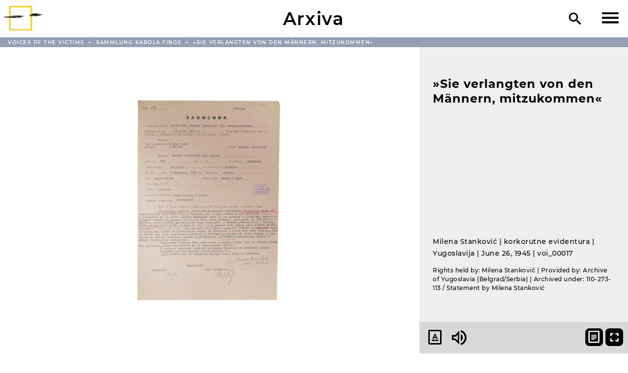

--- FILE ---
content_type: text/html; charset=utf-8
request_url: https://www.romarchive.eu/rom/collection/sie-verlangten-von-den-maennern-mitzukommen/
body_size: 12166
content:
<!DOCTYPE html>
<html class="no-js" lang="rom">
<head>
	<meta charset="utf-8">
	<meta http-equiv="X-UA-Compatible" content="IE=edge,chrome=1">
	<title>»Sie verlangten von den Männern, mitzukommen«</title>

	<meta name="description" content="">
	<meta name="HandheldFriendly" content="True">
	<meta name="MobileOptimized" content="320">
	<meta name="viewport" content="width=device-width, initial-scale=1">
	<meta http-equiv="cleartype" content="on">

	
	
	
	
	
	
	
	
	

	<link href="/static/css/screen.css" rel="stylesheet" type="text/css" />
	

	<!--[if lt IE 9]>
	
		<script src="/static/js/vendor/html5shiv.min.js"></script>
	
	<![endif]-->
</head>
<body class=" voices-of-the-victims collection itembundle detail text-faksimile">
	<!--[if lt IE 8]>
		<p class="browserupgrade">You are using an <strong>outdated</strong> browser. Please <a href="https://browsehappy.com/">upgrade your browser</a> to improve your experience.</p>
	<![endif]-->
	
	<header class="site">
		<a id="header-logo" href="/rom/">
			
			<img class="logo"
				srcset="/static/img/romarchive-logo-57x37-c.png 57w,
					    /static/img/romarchive-logo-93x60-c.png 93w,
					    /static/img/romarchive-logo-103x66-c.png 103w"
				src="/static/img/romarchive-logo-57x37-c.png">
			
		</a>

		

		<h1 id="header-title"><a href="/rom/collection/i/">Arxiva</a></h1>

		<div id="header-tools">
			<a id="search" href="/rom/search/"><img src="/static/img/search.svg" alt="Rodipe"></a>
			

			<div id="hamburger">
				<img class="hamburger" src="/static/img/menu-open.svg">
			</div>
		</div>
	</header>

	<div id="menu" class="menu">
		
			

	<img class="logo"
		srcset="/static/img/romarchive-logo-57x37-w.png 57w,
			    /static/img/romarchive-logo-93x60-w.png 93w,
			    /static/img/romarchive-logo-103x66-w.png 103w"
		src="/static/img/romarchive-logo-57x37-w.png">
	
	
	<nav class="site">
		<h1 id="header-title-menu" class="box"><a class="box-link" href="/rom/">RomArchive</a></h1>

		<ul class="menu">
			<li class="box">
				<a class="box-link" href="/rom/">Home</a>
			</li>
			<li class="submenu collapsed">
				<div class="box submenu-header">
					<a class="box-link" href="/rom/sections/">Kuririme kotora</a>
					<button class="collapse"><img src="/static/img/open-vertical.svg" alt="kolapso"></button>
				</div>
				<ul class="menu">
					
					<li class="box"><a class="box-link" href="/rom/politics-photography/">Fotografijaki Politika</a></li>
					
					<li class="box"><a class="box-link" href="/rom/visual-arts/">Visualne Artura</a></li>
					
					<li class="box"><a class="box-link" href="/rom/film/">Filmo</a></li>
					
					<li class="box"><a class="box-link" href="/rom/music/">Muzika</a></li>
					
					<li class="box"><a class="box-link" href="/rom/flamenco/">Flamenko</a></li>
					
					<li class="box"><a class="box-link" href="/rom/dance/">Tanco</a></li>
					
					<li class="box"><a class="box-link" href="/rom/theatre-and-drama/">Teatro &amp; Drama</a></li>
					
					<li class="box"><a class="box-link" href="/rom/literature/">Literatura</a></li>
					
					<li class="box"><a class="box-link" href="/rom/roma-civil-rights-movement/">Romane Forutne Xakaja</a></li>
					
					<li class="box"><a class="box-link" href="/rom/voices-of-the-victims/">Voices of the Victims</a></li>
					
				</ul>
			</li>
			<li class="box"><a class="box-link" href="/rom/collection/i/">Arxiva</a></li>
			<li class="box"><a class="box-link" href="/rom/collection/p/">Akterija</a></li>
			<li class="box"><a class="box-link" href="/rom/tours/">Turneje/tradipe pe drumo</a></li>

			<li class="secondary submenu collapsed">
				
				
				<div class="box submenu-header">
					<a class="box-link" href="/rom/about/">vaš/pala o</a>
					<button class="collapse"><img src="/static/img/open-vertical.svg" alt="kolapso"></button>
				</div>
				
				<ul class="menu">
					
					<li class="box"><a class="box-link" href="/rom/about/context-project/">Roma: Kon Sem Amen?</a></li>
					
					<li class="box"><a class="box-link" href="/rom/about/history-of-romarchive/">Ideja - Advisoresko Grupo - Ekipa</a></li>
					
					<li class="box"><a class="box-link" href="/rom/about/curators/">Arxveski Sekcija thaj Kuratorengi Ekipa</a></li>
					
					<li class="box"><a class="box-link" href="/rom/about/ethical-guidelines/">RomArchiveske Etiki Gidake-Liniji*</a></li>
					
					<li class="box"><a class="box-link" href="/rom/about/collection-policy/">Kidimaski Politika</a></li>
					
					<li class="box"><a class="box-link" href="/rom/about/frequently-answered-questions/">Butivar Phučline Phučimata | FAQ</a></li>
					
				</ul>
			</li>
			<li class="box secondary"><a class="box-link" href="/rom/search/">Rodipe</a></li>
			
			
			
			<li class="box secondary"><a class="box-link" href="/rom/terms/">Kondicije</a></li>
			
			
			
			<li class="box secondary"><a class="box-link" href="/rom/contact/">Kontakto</a></li>
			
		</ul>

		<div class="language-selector">
			
			
				
				
				
				<a href="/en/collection/sie-verlangten-von-den-maennern-mitzukommen/"
				   hreflang="en"><svg width="44px" height="44px" viewBox="0 0 44 44" version="1.1" xmlns="http://www.w3.org/2000/svg" xmlns:xlink="http://www.w3.org/1999/xlink">
    <defs>
        <path d="M5.12690455,23.7465804 L0.141880336,28.7982954 L0.141880336,18.4091071 C0.0488516495,17.9539311 9.47288506e-16,17.4826705 8.8817842e-16,17 L0,7 C-4.73447626e-16,3.13400675 3.13400675,7.10171439e-16 7,0 L22,0 C25.8659932,-7.10171439e-16 29,3.13400675 29,7 L29,17 C29,20.8659932 25.8659932,24 22,24 L7,24 C6.35123751,24 5.72308855,23.911743 5.12690455,23.7465804 Z" id="language-switcher-path-1"></path>
    </defs>
    <g id="language-switcher" stroke="none" stroke-width="1" fill="none" fill-rule="evenodd">
        <g id="Icon-Color" transform="translate(7.000000, 8.000000)">
            <mask id="mask-2" fill="white">
                <use xlink:href="#language-switcher-path-1"></use>
            </mask>
            <use id="Mask" fill="#202020" xlink:href="#language-switcher-path-1"></use>
            <g id="black" mask="url(#mask-2)" fill="#000000">
                <g transform="translate(-7.000000, -8.000000)" id="Color-Rectangle">
                    <rect x="0" y="0" width="44" height="44"></rect>
                </g>
            </g>
        </g>
        <text id="language" font-family="Montserrat-Bold, Montserrat" font-size="9.9" font-weight="bold" letter-spacing="0.297000021" fill="#FFFFFF">
            <tspan x="16.7739" y="19">EN</tspan>
        </text>
    </g>
</svg>
</a>
				
			
				
				
				
				<a href="/de/collection/sie-verlangten-von-den-maennern-mitzukommen/"
				   hreflang="de"><svg width="44px" height="44px" viewBox="0 0 44 44" version="1.1" xmlns="http://www.w3.org/2000/svg" xmlns:xlink="http://www.w3.org/1999/xlink">
    <defs>
        <path d="M5.12690455,23.7465804 L0.141880336,28.7982954 L0.141880336,18.4091071 C0.0488516495,17.9539311 9.47288506e-16,17.4826705 8.8817842e-16,17 L0,7 C-4.73447626e-16,3.13400675 3.13400675,7.10171439e-16 7,0 L22,0 C25.8659932,-7.10171439e-16 29,3.13400675 29,7 L29,17 C29,20.8659932 25.8659932,24 22,24 L7,24 C6.35123751,24 5.72308855,23.911743 5.12690455,23.7465804 Z" id="language-switcher-path-1"></path>
    </defs>
    <g id="language-switcher" stroke="none" stroke-width="1" fill="none" fill-rule="evenodd">
        <g id="Icon-Color" transform="translate(7.000000, 8.000000)">
            <mask id="mask-2" fill="white">
                <use xlink:href="#language-switcher-path-1"></use>
            </mask>
            <use id="Mask" fill="#202020" xlink:href="#language-switcher-path-1"></use>
            <g id="black" mask="url(#mask-2)" fill="#000000">
                <g transform="translate(-7.000000, -8.000000)" id="Color-Rectangle">
                    <rect x="0" y="0" width="44" height="44"></rect>
                </g>
            </g>
        </g>
        <text id="language" font-family="Montserrat-Bold, Montserrat" font-size="9.9" font-weight="bold" letter-spacing="0.297000021" fill="#FFFFFF">
            <tspan x="16.7739" y="19">DE</tspan>
        </text>
    </g>
</svg>
</a>
				
			
				
				
				
				<a href="/rom/collection/sie-verlangten-von-den-maennern-mitzukommen/"
				   hreflang="rom"><svg width="44px" height="44px" viewBox="0 0 44 44" version="1.1" xmlns="http://www.w3.org/2000/svg" xmlns:xlink="http://www.w3.org/1999/xlink">
    <defs>
        <path d="M5.12690455,23.7465804 L0.141880336,28.7982954 L0.141880336,18.4091071 C0.0488516495,17.9539311 9.47288506e-16,17.4826705 8.8817842e-16,17 L0,7 C-4.73447626e-16,3.13400675 3.13400675,7.10171439e-16 7,0 L22,0 C25.8659932,-7.10171439e-16 29,3.13400675 29,7 L29,17 C29,20.8659932 25.8659932,24 22,24 L7,24 C6.35123751,24 5.72308855,23.911743 5.12690455,23.7465804 Z" id="language-switcher-path-1"></path>
    </defs>
    <g id="language-switcher" stroke="none" stroke-width="1" fill="none" fill-rule="evenodd">
        <g id="Icon-Color" transform="translate(7.000000, 8.000000)">
            <mask id="mask-2" fill="white">
                <use xlink:href="#language-switcher-path-1"></use>
            </mask>
            <use id="Mask" fill="#202020" xlink:href="#language-switcher-path-1"></use>
            <g id="black" mask="url(#mask-2)" fill="#000000">
                <g transform="translate(-7.000000, -8.000000)" id="Color-Rectangle">
                    <rect x="0" y="0" width="44" height="44"></rect>
                </g>
            </g>
        </g>
        <text id="language" font-family="Montserrat-Bold, Montserrat" font-size="9.9" font-weight="bold" letter-spacing="0.297000021" fill="#FFFFFF">
            <tspan x="9" y="19">ROM</tspan>
        </text>
    </g>
</svg>
</a>
				
			
		</div>
	</nav>

		
	</div>


<div class="body-wrapper">
	
	<div class="main">
		
		
	<nav class="breadcrumps">
		<span class="overflow-ellipsis">
		
			<a href="/rom/collection/i/?section=voices-of-the-victims">
			Voices of the Victims
			</a>
			 <span class="divider">&gt;</span> 
		
			<a href="/rom/collection/i/?collection=collection-karola-fings">
			Sammlung Karola Fings
			</a>
			 <span class="divider">&gt;</span> 
		
			
			»Sie verlangten von den Männern, mitzukommen«
			
			
		
		</span>
	</nav>

	

		<article class="itembundle faksimile faksimile">
			
	<div class="head">
	
		<header class="article">
		
	<hgroup>
		

		<h1>»Sie verlangten von den Männern, mitzukommen«</h1>
	</hgroup>

	<div class="info">
		<section class="caption">
			<p class="caption">Milena Stanković | <span class="title">»Sie verlangten von den Männern, mitzukommen« |</span> korkorutne evidentura | Yugoslavija | June 26, 1945 | voi_00017</p>
			
			<p class="credit-line">
				Rights held by: Milena Stankovič | Provided by: Archive of Yugoslavia (Belgrad/Serbia) | Archived under: 110-273-113 / Statement by Milena Stanković
			</p>
		</section>

		
		<nav id="player-controls">
			<span class="left-button-group">
			<button class="stage-icon"></button>
			<button class="audio-player-start-icon"><img src="/static/img/audio.svg"></button>
			</span>
			<span id="gallery-navigation-controls">
			<button class="previous"><img src="/static/img/slider-previous.svg"></button>
			<span class="position"><span class="current">1</span> / <span class="total">1</span></span>
			<button class="next"><img src="/static/img/slider-next.svg"></button>
			</span>
			<span class="right-button-group">
				<span class="stage-language-switcher">
					<div class="language-switcher">
					</div>
					<button class="current-language">
						<svg width="44px" height="44px" viewBox="0 0 44 44" version="1.1" xmlns="http://www.w3.org/2000/svg" xmlns:xlink="http://www.w3.org/1999/xlink">
    <defs>
        <path d="M5.12690455,23.7465804 L0.141880336,28.7982954 L0.141880336,18.4091071 C0.0488516495,17.9539311 9.47288506e-16,17.4826705 8.8817842e-16,17 L0,7 C-4.73447626e-16,3.13400675 3.13400675,7.10171439e-16 7,0 L22,0 C25.8659932,-7.10171439e-16 29,3.13400675 29,7 L29,17 C29,20.8659932 25.8659932,24 22,24 L7,24 C6.35123751,24 5.72308855,23.911743 5.12690455,23.7465804 Z" id="language-switcher-path-1"></path>
    </defs>
    <g id="language-switcher" stroke="none" stroke-width="1" fill="none" fill-rule="evenodd">
        <g id="Icon-Color" transform="translate(7.000000, 8.000000)">
            <mask id="mask-2" fill="white">
                <use xlink:href="#language-switcher-path-1"></use>
            </mask>
            <use id="Mask" fill="#202020" xlink:href="#language-switcher-path-1"></use>
            <g id="black" mask="url(#mask-2)" fill="#000000">
                <g transform="translate(-7.000000, -8.000000)" id="Color-Rectangle">
                    <rect x="0" y="0" width="44" height="44"></rect>
                </g>
            </g>
        </g>
        <text id="language" font-family="Montserrat-Bold, Montserrat" font-size="9.9" font-weight="bold" letter-spacing="0.297000021" fill="#FFFFFF">
            <tspan x="16.7739" y="19">??</tspan>
        </text>
    </g>
</svg>

					</button>
				</span>
				<button class="type-switch"><img src="/static/img/text.svg"></button>
				<button class="fullscreen"><img src="/static/img/full-screen.svg"></button>
			</span>
		</nav>
		
	</div>

		</header>

		<div class="stage">
		
	
	
	
	<section data-type="faksimile" data-type="" class="plugin  slide image-gallery">
		
	
	
		
		

<figure id="media-631-1533"  data-type="faksimile"  class="image player-controls-step index0 current">
		<img class="portrait" srcset="/m/b/631/CACHE/images/adlib/voi_00017_d/cbb147efe357834309e50df26b4fb579.jpg" src="/m/b/631/CACHE/images/adlib/voi_00017_d/cbb147efe357834309e50df26b4fb579.jpg">
		
		<figcaption>
			<span class="caption">Milena Stanković | <span class="title">»Sie verlangten von den Männern, mitzukommen« |</span> korkorutne evidentura | Yugoslavija | June 26, 1945 | voi_00017</span>
			<span class="credit-line">Rights held by: Milena Stankovič | Provided by: Archive of Yugoslavia (Belgrad/Serbia) | Archived under: 110-273-113 / Statement by Milena Stanković</span>
		</figcaption>
		
	</figure>

		
	

	
		
			<ul class="thumbs">
				<li class="selected index0">
					<a class="media-631-1533" href="#media-631-1533"><img class="portrait" srcset="/m/b/631/CACHE/images/adlib/voi_00017_d/6805dcf20e2d67c6c3c4bd2e572236f0.jpg" src="/m/b/631/CACHE/images/adlib/voi_00017_d/6805dcf20e2d67c6c3c4bd2e572236f0.jpg"></a>
				</li>
			</ul>
		
	

	</section>

	
	
	<div id="stage-text">
	
		


<div class="inscription-text transcript-original" data-code="SR" data-language="Serbikane" >
		
		<div class="text-content">
			<p>U br. 473                         <br>
273-113<br>
Ciganin</p>
<p>Zapisnik</p>
<p>O saslušanju svedoka oštećenika Milena Stanković rođ. Matić, domaćica</p>
<p>izvšenom na dan 26. juna 1945 g. u XI rejonskom Povereništvu Zemaljske <br>
Komisije za utvrđivanje zločina okupatora i njihovih pomagača u Beogradu.</p>
<p>Prisutni su:<br>
Član povereništva: K. Vukasović<br>
Islednik: J. Vlačić<br>
Svedok Milena Stanković</p>
<p>Prisutni Milena Stanković rođ. Matić<br>
rodom iz Uba srez / po zanimanju domaćica<br>
stalno nastanjen u Beogradu: sa stanom u ul. Zajcova<br>
br. 9, rođen 9. februara 1893 g.: narodnosti srpske<br>
vere pravoslavne: bračnog stanja udata, 1 dete<br>
Odnos prema N.O.P: /<br>
Srodstvo sa okrivljenim: /<br>
Srodstvo sa oštećenim: žena, sestra i tašta<br>
Oštećeni: imovno stanje: siromašnog</p>
<p>Pošto je svedok upozoren da govori samo istinu pod pretnjom krivične odgovornosti, izjavi:</p>
<ol start="29">
<li>oktobra 1941 g. prilikom izvršenog opkoljavanja Marinkove Bare od<br>
Nemaca, upali su u naš stan u Zajcovoj ul. 9 dva agenta i dva žandarma S.D.S.<br>
i zahtevali da se odmah spreme muškarci koji su se zatekli u stanu: moj muž Ciganin<br>
VELIMIR STANKOVIĆ, radnik O.g.B., 53 god. star, oženjen, 1 dete, rođ. na Ubu, zet Ciganin<br>
ŽIVORAD RADOSAVLJEVIĆ, muzikant, 20 god. star, rođ. u Meljaku, oženjen, otac 1 deteta,<br>
Braća: ALEKSANDAR MATIĆ, radnik, 30 god. star, oženjen otac troje dece i ŽIKA MATIĆ, <br>
Radenik u O.g.B., 20 god. star, oženjen otac dvoje dece, oba rođeni na Ubu, svi vere <br>
pravoslavne, srpske narodnosti. Iz stana su odvedeni u logor kod Auto komande, gde<br>
su posle dva dana zadržavanja, oterani u nepoznatom pravcu. Do danas nemam od njih <br>
vesti. Za njihovo odvođenje krivim naredbodavaca DANKELMANA, komandanta Srbije i <br>
MILANA NEDIĆA, kao izvršioca.<br>
Prisilnim teranjem moga muža, zeta i braće, ostala sam sa sitnom decom<br>
Bez hranioca, samim tim naneta mi je nenaknadiva šteta.<br>
U pogledu oštetnog zahteva ostavljam Komisiji na slobodnu ocenu.<br>
Navodim svedoka Ljubicu Antić, Zajcova 9 a.<br>
Drugo nemam šta da kažem, na prednji iskaz mogu se zakleti.<br>
Milena Stanković</li>
</ol>
<p>Overavaju:<br>
Islednik<br>
Član komisije</p>

			
		</div>

		<div class="text-meta">
			
			<p class="position">
				
				
			</p>
			<p class="creator">
				
				
				
			</p>

			

			
			<p class="language">
				<a href="/rom/collection/t/serbian/">Serbikane</a>
			</p>
			

			
			
					</div>
				</div>
				
				<div class="inscription-text transcript-original" data-code="DE" data-language="Njamcisko">
					<div class="text-content">
						<p>Ref-Nr. 473   <br>
273-113<br>
Roma*</p>
<p>PROTOKOLL</p>
<p>der Anhörung der Betroffenen und Zeugin, Milena Stanković, geborene Matić, Hausfrau, am 26. Juni 1945 vor der Staatskommission zur Ermittlung der von den Besatzungsmächten und ihren Verbündeten verübten Verbrechen, Büro des Kommissars des 11. Bezirks in Belgrad.</p>
<p>Anwesend während der Anhörung waren:<br>
Mitglied des Büros des Kommissars: K. Vukasović <br>
Ermittler: J. Vlačić <br>
Zeugin Milena Stanković</p>
<p>Milena Stanković, geborene Matić, hier anwesend, geboren in Ub, Bezirk von /, Hausfrau, ständiger Wohnsitz in Belgrad, Zajcova-Straße Nr. 9, geboren am 9. Februar 1893, serbische Nationalität, orthodoxer Glaube, verheiratet, ein Kind<br>
Beziehung zur Nationalen Befreiungsbewegung: /<br>
Verwandt mit dem Angeklagten: /<br>
Verwandtschaft der Klägerin: Mutter, Schwester und Stiefmutter<br>
Materielle Situation der Klägerin: arm</p>
<p>Nachdem sie darüber informiert wurde, dass sie unter Strafe des Meineids nichts anderes als die Wahrheit zu erzählen habe, gab die Zeugin folgendes zu Protokoll:</p>
<p>Am 29. Oktober 1941, als das Viertel Marinkova Bara von den Deutschen umstellt war, brachen zwei Agenten und zwei Gendarmen des serbischen Staatsschutzes in unsere Wohnung in der Zajcova-Straße Nr. 9 ein und verlangten von den sich dort aufhaltenden Männern, dass sie sich sofort fertigmachen sollten, um mitzukommen: <br>
Mein Ehemann, Rom<em> VELIMIR STANKOVIĆ, Angestellter der Belgrader Stadtverwaltung, 53 Jahre alt, verheiratet, ein Kind, geboren in Ub; <br>
mein Stiefsohn, Rom</em> ŽIVORAD RADOSAVLJEVIĆ, Musiker, 20 Jahre alt, geboren in Meljak, verheiratet, ein Kind; <br>
Brüder: ALEKSANDAR MATIĆ, Arbeiter, 30 Jahre alt, verheiratet und Vater von drei Kindern, sowie ŽIKA MATIĆ, Angestellter der Belgrader Stadtverwaltung, 20 Jahre alt, verheiratet, zwei Kinder, beide geboren in Ub, alle orthodoxen Glaubens und serbischer Staatsangehörigkeit. <br>
Von der Wohnung wurden sie in das Lager nahe Autokomanda gebracht und, nachdem sie dort für zwei Tage festgehalten worden waren, mit unbekanntem Ziel deportiert. Ich habe bis heute nichts von ihnen gehört. Ich beschuldige [Danckelmann], den für Serbien verantwortlichen Befehlshaber, und Milan Nedić als Täter.<br>
Nachdem mein Ehemann, mein Stiefsohn und die Brüder aus dem Haus getrieben worden waren, blieb ich mit meinen kleinen Kindern ohne Ernährer zurück. Ich wurde dadurch irreparabel geschädigt. <br>
Was den Schadensersatzanspruch angeht, so überlasse ich diesen der Einschätzung der Kommission. Ich würde gerne Ljubica Antić, Zajcova-Straße Nr. 9a, als Zeugin nennen.<br>
Ich habe nichts weiter zu berichten und kann über die eben zu Protokoll gegebene Aussage einen Eid ablegen. </p>
<p>Unterzeichnet von Milena Stanković</p>
<p>Beglaubigt von:<br>
Ermittler<br>
Kommissionsmitglied</p>
			
		</div>
	</div>


	
		


<div class="inscription-text transcript-1" data-code="ROM" data-language="Romanes" >
		
		<div class="text-content">
			<p>Ref No. 473                                     273-113<br>
Rom*</p>
<pre><code>                                               HRAMOPE
</code></pre>
<p>Kotar o šunibe kotar e rovipaski mujalni Milena Stanković, bijandi Matić, bućasa kherutni</p>
<p>kerdo po 26. Juno 1945 b. ko XI thanesko Komesari Themeske Komisijako vaš i verifikacija pe kerde džungalimata kotar e okupatorja thaj olenge žutipaske manuša ko Belgrado.</p>
<p>Ko šunibe lije than:<br>
Somdasno andar e Komesareski kancelarija: K. Vukasović<br>
Rodipasko manuš: J. Vlačić <br>
Mujalni Milena Stanković</p>
<p>Po than i Milena Stanković, bijandi Matić <br>
bijandimastar andar o Ub          than/         bućasa sar kherutni<br>
savaxt bešutni ko Belgrado   bešel ande ulica Zajcova                         <br>
numero 9. bijandi po 9. Februaro 1893 b.  <br>
serbijako nacionaliteto, religija ortodoks, prandini, 1 čhavoro <br>
Relacija e N.O.P /Nacionalutno Slobodijako Miškipe /<br>
Relacija e došalipaskere manušesa: /<br>
Realcija e rovipaske manušesa: romni, phen thaj romnjaki daj<br>
E rovipasko manušeski materijalutni situacija: čorolo</p>
<p>Kana e mujalni sas informirime te phenel numa o čačipe, telal i zor kaj šaj bangarnes tradolpe, vakardas:</p>
<p>Po 29. Oktombro 1941 berš, kana e Marinkova Bara sas kotar sa e riga phangli katar e Njamcora, duj agentora thaj duj žandarja kotar e serbijaki Themeski Garda dije andre ko amaro kher ki ul. Zajcova 9 thaj rodije sa e murša so kodo momenti sas kote, sigate te oven gata:  miro rrom o Rrom<em> VELIMIR STANKOVIĆ, bućari ke Belgradeski Foroski Komuna, 53 berš phuro, prandino, 1 čhavorro, bijando ko Ub; mo džamutro, Rrom</em>  ŽIVORAD RADOSAVLJEVIĆ, muzikanto, 20 berš phuro, bijando ko Meljak, prandino, dad 1 čhavesko; phrala: ALEKSANDAR MATIĆ, bućari, 30 beršengo, prandino thaj dad trine čhavorrengo thaj o ŽIKA MATIĆ, bućari ke Belgradeski Foroski Komuna, prandimo, 20 beršengo, dad duje čhavorrengo, solduj bijande ko Ub, Ortodoksno religijasa, nacionaliteto Serbijako. Andar o stani ingarde sas ko Logor paša e Autokomanda, kotar pala e duj divesa si bičhalde ke bipindžardi rig. Dži adives olendar naj ma nevipe. Sebet olengo ingardipe dav doš po DANKELMAN, komandiro kotar e Srbija thaj po MILAN NEDIĆ sar manuš so kerdas i buti.<br>
Zorjavne tradimasa me rromes, džamutres thaj me phralen, ačhilem cikne čhavrrenca, bi rromesko so pravarelas amen, kodolesa si kerdo menge baro džungalipe. <br>
Phanglo e rodipasa vaš o kerdo došalipe, mukav pe Komisija korkore te kerel pesko dikhibe.<br>
Leparav e mujalni Ljubica Antić, andar e ulica, Zajcova 9a. Naj man aver so te vakarav, po angluno vakaripe šaj sovli te dav.</p>
<pre><code>                        Hramomo kotar e Milena Stanković
</code></pre>
<p>Verifikovime kotar o:<br>
Rodipasko manuš                 Komisijako somdasno</p>

			
		</div>

		<div class="text-meta">
			
			<p class="position">
				
				
			</p>
			<p class="creator">
				
				
				
			</p>

			

			
			<p class="language">
				<a href="/rom/collection/t/romani/">Romanes</a>
			</p>
			

			
			
		</div>
	</div>


	
	</div>
	
	
	
	<div id="playlist-mediaplayer"></div>

		</div>
	
	</div>

	
	
	    
			<div class="plugin credit-line-mobile">
				<h2 class="header">
					Kreditora
					<button class="collapse"><img src="/static/img/open-vertical.svg" alt="kolapso"></button>
				</h2>

				<p class="credit-line">
					Rights held by: Milena Stankovič | Provided by: Archive of Yugoslavia (Belgrad/Serbia) | Archived under: 110-273-113 / Statement by Milena Stanković
				</p>
			</div>
	    
	


	<div class="informations">
	
		
	
		<div class="playlist-mobile">
			
	<section class="plugin  playlist">
		
	<h2 class="header">
		Reprodukcijali lista
		<button class="collapse"><img src="/static/img/open-vertical.svg" alt="kolapso"></button>
	</h2>

	
		


	<div class="playlist-item selected" data-type="audio">
		<div class="play-button" title="Play" data-pause="Pause" data-play="Play"><img src="/static/img/playlist-play.svg"></div>
		<div class="label multiple-languages">
			

	<div class="title">Lesung des Selbstzeugnisses von Milena Stanković</div>
	<div class="duration"><span class="duration-var">2.27</span> min</div>
	<div class="object-number">voi_00077</div>
	<div class="caption"><span class="title">Lesung des Selbstzeugnisses von Milena Stanković |</span> Spoken word | Germania | 2018 | voi_00077</div>
	<div class="credit-line"></div>

		</div>
		
			<div class="current-language">
			<svg width="44px" height="44px" viewBox="0 0 44 44" version="1.1" xmlns="http://www.w3.org/2000/svg" xmlns:xlink="http://www.w3.org/1999/xlink">
    <defs>
        <path d="M5.12690455,23.7465804 L0.141880336,28.7982954 L0.141880336,18.4091071 C0.0488516495,17.9539311 9.47288506e-16,17.4826705 8.8817842e-16,17 L0,7 C-4.73447626e-16,3.13400675 3.13400675,7.10171439e-16 7,0 L22,0 C25.8659932,-7.10171439e-16 29,3.13400675 29,7 L29,17 C29,20.8659932 25.8659932,24 22,24 L7,24 C6.35123751,24 5.72308855,23.911743 5.12690455,23.7465804 Z" id="language-switcher-path-1"></path>
    </defs>
    <g id="language-switcher" stroke="none" stroke-width="1" fill="none" fill-rule="evenodd">
        <g id="Icon-Color" transform="translate(7.000000, 8.000000)">
            <mask id="mask-2" fill="white">
                <use xlink:href="#language-switcher-path-1"></use>
            </mask>
            <use id="Mask" fill="#202020" xlink:href="#language-switcher-path-1"></use>
            <g id="black" mask="url(#mask-2)" fill="#000000">
                <g transform="translate(-7.000000, -8.000000)" id="Color-Rectangle">
                    <rect x="0" y="0" width="44" height="44"></rect>
                </g>
            </g>
        </g>
        <text id="language" font-family="Montserrat-Bold, Montserrat" font-size="9.9" font-weight="bold" letter-spacing="0.297000021" fill="#FFFFFF">
            <tspan x="16.7739" y="19">DE</tspan>
        </text>
    </g>
</svg>

			<img class="open" src="/static/img/open-vertical.svg">
			</div>
		
		
		<div class="language-switcher">
			

	
		<ul class="language-selector">
			<li class="selected">
				<a class="playlist-src" data-language="DE" data-duration="2.27" href="/m/b/4737/adlib/voi_00077_m1_i1.mp3" title="Germaniako">
					<svg width="44px" height="44px" viewBox="0 0 44 44" version="1.1" xmlns="http://www.w3.org/2000/svg" xmlns:xlink="http://www.w3.org/1999/xlink">
    <defs>
        <path d="M5.12690455,23.7465804 L0.141880336,28.7982954 L0.141880336,18.4091071 C0.0488516495,17.9539311 9.47288506e-16,17.4826705 8.8817842e-16,17 L0,7 C-4.73447626e-16,3.13400675 3.13400675,7.10171439e-16 7,0 L22,0 C25.8659932,-7.10171439e-16 29,3.13400675 29,7 L29,17 C29,20.8659932 25.8659932,24 22,24 L7,24 C6.35123751,24 5.72308855,23.911743 5.12690455,23.7465804 Z" id="language-switcher-path-1"></path>
    </defs>
    <g id="language-switcher" stroke="none" stroke-width="1" fill="none" fill-rule="evenodd">
        <g id="Icon-Color" transform="translate(7.000000, 8.000000)">
            <mask id="mask-2" fill="white">
                <use xlink:href="#language-switcher-path-1"></use>
            </mask>
            <use id="Mask" fill="#202020" xlink:href="#language-switcher-path-1"></use>
            <g id="black" mask="url(#mask-2)" fill="#000000">
                <g transform="translate(-7.000000, -8.000000)" id="Color-Rectangle">
                    <rect x="0" y="0" width="44" height="44"></rect>
                </g>
            </g>
        </g>
        <text id="language" font-family="Montserrat-Bold, Montserrat" font-size="9.9" font-weight="bold" letter-spacing="0.297000021" fill="#FFFFFF">
            <tspan x="16.7739" y="19">DE</tspan>
        </text>
    </g>
</svg>

				</a>
			</li>
		
	
		
			<li>
				<a class="playlist-src" data-language="EN" data-duration="2.38" href="/m/b/4737/adlib/voi_00077_m2_i1.mp3" title="Anglikane">
					<svg width="44px" height="44px" viewBox="0 0 44 44" version="1.1" xmlns="http://www.w3.org/2000/svg" xmlns:xlink="http://www.w3.org/1999/xlink">
    <defs>
        <path d="M5.12690455,23.7465804 L0.141880336,28.7982954 L0.141880336,18.4091071 C0.0488516495,17.9539311 9.47288506e-16,17.4826705 8.8817842e-16,17 L0,7 C-4.73447626e-16,3.13400675 3.13400675,7.10171439e-16 7,0 L22,0 C25.8659932,-7.10171439e-16 29,3.13400675 29,7 L29,17 C29,20.8659932 25.8659932,24 22,24 L7,24 C6.35123751,24 5.72308855,23.911743 5.12690455,23.7465804 Z" id="language-switcher-path-1"></path>
    </defs>
    <g id="language-switcher" stroke="none" stroke-width="1" fill="none" fill-rule="evenodd">
        <g id="Icon-Color" transform="translate(7.000000, 8.000000)">
            <mask id="mask-2" fill="white">
                <use xlink:href="#language-switcher-path-1"></use>
            </mask>
            <use id="Mask" fill="#202020" xlink:href="#language-switcher-path-1"></use>
            <g id="black" mask="url(#mask-2)" fill="#000000">
                <g transform="translate(-7.000000, -8.000000)" id="Color-Rectangle">
                    <rect x="0" y="0" width="44" height="44"></rect>
                </g>
            </g>
        </g>
        <text id="language" font-family="Montserrat-Bold, Montserrat" font-size="9.9" font-weight="bold" letter-spacing="0.297000021" fill="#FFFFFF">
            <tspan x="16.7739" y="19">EN</tspan>
        </text>
    </g>
</svg>

				</a>
			</li>
		
	
		
			<li>
				<a class="playlist-src" data-language="ROM" data-duration="3.1" href="/m/b/4737/adlib/voi_00077_m3_i1.mp3" title="Romanes">
					<svg width="44px" height="44px" viewBox="0 0 44 44" version="1.1" xmlns="http://www.w3.org/2000/svg" xmlns:xlink="http://www.w3.org/1999/xlink">
    <defs>
        <path d="M5.12690455,23.7465804 L0.141880336,28.7982954 L0.141880336,18.4091071 C0.0488516495,17.9539311 9.47288506e-16,17.4826705 8.8817842e-16,17 L0,7 C-4.73447626e-16,3.13400675 3.13400675,7.10171439e-16 7,0 L22,0 C25.8659932,-7.10171439e-16 29,3.13400675 29,7 L29,17 C29,20.8659932 25.8659932,24 22,24 L7,24 C6.35123751,24 5.72308855,23.911743 5.12690455,23.7465804 Z" id="language-switcher-path-1"></path>
    </defs>
    <g id="language-switcher" stroke="none" stroke-width="1" fill="none" fill-rule="evenodd">
        <g id="Icon-Color" transform="translate(7.000000, 8.000000)">
            <mask id="mask-2" fill="white">
                <use xlink:href="#language-switcher-path-1"></use>
            </mask>
            <use id="Mask" fill="#202020" xlink:href="#language-switcher-path-1"></use>
            <g id="black" mask="url(#mask-2)" fill="#000000">
                <g transform="translate(-7.000000, -8.000000)" id="Color-Rectangle">
                    <rect x="0" y="0" width="44" height="44"></rect>
                </g>
            </g>
        </g>
        <text id="language" font-family="Montserrat-Bold, Montserrat" font-size="9.9" font-weight="bold" letter-spacing="0.297000021" fill="#FFFFFF">
            <tspan x="9" y="19">ROM</tspan>
        </text>
    </g>
</svg>

				</a>
			</li>
		</ul>
	

		</div>
		
	</div>

	

	</section>

		</div>
	


		<div class="context">
		
	
		
	<section class="plugin  descriptions">
		
	<h2 class="header">
		Konteksto
		<button class="collapse"><img src="/static/img/open-vertical.svg" alt="kolapso"></button>
	</h2>

	<div class="description-text " lang="">
		<div class="text-content">
			<p><strong>Muršengo mudaripa</strong></p>
<p>Ko Oktombresko agor 1941 berš, e njemcikane institucije thaj e serbijaki policija thaj žandamerija, kethanes tradije sa e rromane murušen ko Belgrado. I komanda sas te andonpe ko Koncentracijako Lager vaš e Bibolde, so sas locirime ke armijake barake kotar e varekani jugoslavijaki thagarutni armija ki Autokomanda. O Lager si pindžardo sar »Topovske šupe«. Kote sas astarde sar phangle te šaj trampinpe vaš e operativni akcije kerde kotar e partizaja. </p>
<p>Anglalmizmeri po 28. Oktobro, angleder e khamesko ikljovipe, e njemcisko armijake manuša kerde blokada ko kvarto Jatagan-Mala: e serbijaki Policaja thaj e Žandarmerija dije andre ande rromane khera thaj astarde e rromane murušen, olen ingarde pesa vakerindos kaj sigate ka oven irisarde khere. Kana sas kedime anglal e lokalutni Žandarmerija, sas ingarde ko Lager kamionorenca. Palem sas kerde gasave operacije ko aver divesa ke thana Marinkova Bara, Čubura, Zvezdara, Pašino Brdo, Mirijevo, Čukarica, Banjica. Paša e 1,000 dži ke 1,500 muruša sas phangle. Pala nekobor divesa ko Lager, savorre sas ingarde ko mudaripasko than Jabuka, thaj kote si savorre mudarrde.</p>
<p>O Heinrich Danckelmann, njemcisko Generali khon sine pe adaja funkcija kotar e 29. Jul dži ke 20. Oktombro 1941 berš sar Armijako Komandiro ki Serbija, pe kerde džungalipa krisime si ko Belgrado te ovel mudardo ko 1947 berš. O Milan Nedić, premijeri kotar e giavakardo »Anglošorutnipe vaš o nacionalutno arakhibe « funkcijasa ki Serbija kotar o 29. Avgusto 1941 berš dži ko 4. Oktobro 1944 berš, sas irindo palpale ki Jugoslavia kotar e britanijaki armija thaj mulas ko Februaro 1946 berš ando Belgrado. Ke solduj pecipa o došalipa thaj e kerde džungalipa pe Rroma naj sas lendine sar kotor katar e kerde sikavipa.</p>
		</div>

		<div class="text-meta">
			
			
			
				<p>
					
					
						<span class="author">
							<a href="/rom/collection/p/milovan-pisarri/">Milovan Pisarri</a>
						</span>
					
					
						(<span class="date">2017</span>)
					
				</p>
			
		</div>

	</section>

	

	

		</div>

		<div class="formal">
		
	
		
			<div class="playlist-desktop">
				
	<section class="plugin  playlist">
		
	<h2 class="header">
		Reprodukcijali lista
		<button class="collapse"><img src="/static/img/open-vertical.svg" alt="kolapso"></button>
	</h2>

	
		


	<div class="playlist-item selected" data-type="audio">
		<div class="play-button" title="Play" data-pause="Pause" data-play="Play"><img src="/static/img/playlist-play.svg"></div>
		<div class="label multiple-languages">
			

	<div class="title">Lesung des Selbstzeugnisses von Milena Stanković</div>
	<div class="duration"><span class="duration-var">2.27</span> min</div>
	<div class="object-number">voi_00077</div>
	<div class="caption"><span class="title">Lesung des Selbstzeugnisses von Milena Stanković |</span> Spoken word | Germania | 2018 | voi_00077</div>
	<div class="credit-line"></div>

		</div>
		
			<div class="current-language">
			<svg width="44px" height="44px" viewBox="0 0 44 44" version="1.1" xmlns="http://www.w3.org/2000/svg" xmlns:xlink="http://www.w3.org/1999/xlink">
    <defs>
        <path d="M5.12690455,23.7465804 L0.141880336,28.7982954 L0.141880336,18.4091071 C0.0488516495,17.9539311 9.47288506e-16,17.4826705 8.8817842e-16,17 L0,7 C-4.73447626e-16,3.13400675 3.13400675,7.10171439e-16 7,0 L22,0 C25.8659932,-7.10171439e-16 29,3.13400675 29,7 L29,17 C29,20.8659932 25.8659932,24 22,24 L7,24 C6.35123751,24 5.72308855,23.911743 5.12690455,23.7465804 Z" id="language-switcher-path-1"></path>
    </defs>
    <g id="language-switcher" stroke="none" stroke-width="1" fill="none" fill-rule="evenodd">
        <g id="Icon-Color" transform="translate(7.000000, 8.000000)">
            <mask id="mask-2" fill="white">
                <use xlink:href="#language-switcher-path-1"></use>
            </mask>
            <use id="Mask" fill="#202020" xlink:href="#language-switcher-path-1"></use>
            <g id="black" mask="url(#mask-2)" fill="#000000">
                <g transform="translate(-7.000000, -8.000000)" id="Color-Rectangle">
                    <rect x="0" y="0" width="44" height="44"></rect>
                </g>
            </g>
        </g>
        <text id="language" font-family="Montserrat-Bold, Montserrat" font-size="9.9" font-weight="bold" letter-spacing="0.297000021" fill="#FFFFFF">
            <tspan x="16.7739" y="19">DE</tspan>
        </text>
    </g>
</svg>

			<img class="open" src="/static/img/open-vertical.svg">
			</div>
		
		
		<div class="language-switcher">
			

	
		<ul class="language-selector">
			<li class="selected">
				<a class="playlist-src" data-language="DE" data-duration="2.27" href="/m/b/4737/adlib/voi_00077_m1_i1.mp3" title="Germaniako">
					<svg width="44px" height="44px" viewBox="0 0 44 44" version="1.1" xmlns="http://www.w3.org/2000/svg" xmlns:xlink="http://www.w3.org/1999/xlink">
    <defs>
        <path d="M5.12690455,23.7465804 L0.141880336,28.7982954 L0.141880336,18.4091071 C0.0488516495,17.9539311 9.47288506e-16,17.4826705 8.8817842e-16,17 L0,7 C-4.73447626e-16,3.13400675 3.13400675,7.10171439e-16 7,0 L22,0 C25.8659932,-7.10171439e-16 29,3.13400675 29,7 L29,17 C29,20.8659932 25.8659932,24 22,24 L7,24 C6.35123751,24 5.72308855,23.911743 5.12690455,23.7465804 Z" id="language-switcher-path-1"></path>
    </defs>
    <g id="language-switcher" stroke="none" stroke-width="1" fill="none" fill-rule="evenodd">
        <g id="Icon-Color" transform="translate(7.000000, 8.000000)">
            <mask id="mask-2" fill="white">
                <use xlink:href="#language-switcher-path-1"></use>
            </mask>
            <use id="Mask" fill="#202020" xlink:href="#language-switcher-path-1"></use>
            <g id="black" mask="url(#mask-2)" fill="#000000">
                <g transform="translate(-7.000000, -8.000000)" id="Color-Rectangle">
                    <rect x="0" y="0" width="44" height="44"></rect>
                </g>
            </g>
        </g>
        <text id="language" font-family="Montserrat-Bold, Montserrat" font-size="9.9" font-weight="bold" letter-spacing="0.297000021" fill="#FFFFFF">
            <tspan x="16.7739" y="19">DE</tspan>
        </text>
    </g>
</svg>

				</a>
			</li>
		
	
		
			<li>
				<a class="playlist-src" data-language="EN" data-duration="2.38" href="/m/b/4737/adlib/voi_00077_m2_i1.mp3" title="Anglikane">
					<svg width="44px" height="44px" viewBox="0 0 44 44" version="1.1" xmlns="http://www.w3.org/2000/svg" xmlns:xlink="http://www.w3.org/1999/xlink">
    <defs>
        <path d="M5.12690455,23.7465804 L0.141880336,28.7982954 L0.141880336,18.4091071 C0.0488516495,17.9539311 9.47288506e-16,17.4826705 8.8817842e-16,17 L0,7 C-4.73447626e-16,3.13400675 3.13400675,7.10171439e-16 7,0 L22,0 C25.8659932,-7.10171439e-16 29,3.13400675 29,7 L29,17 C29,20.8659932 25.8659932,24 22,24 L7,24 C6.35123751,24 5.72308855,23.911743 5.12690455,23.7465804 Z" id="language-switcher-path-1"></path>
    </defs>
    <g id="language-switcher" stroke="none" stroke-width="1" fill="none" fill-rule="evenodd">
        <g id="Icon-Color" transform="translate(7.000000, 8.000000)">
            <mask id="mask-2" fill="white">
                <use xlink:href="#language-switcher-path-1"></use>
            </mask>
            <use id="Mask" fill="#202020" xlink:href="#language-switcher-path-1"></use>
            <g id="black" mask="url(#mask-2)" fill="#000000">
                <g transform="translate(-7.000000, -8.000000)" id="Color-Rectangle">
                    <rect x="0" y="0" width="44" height="44"></rect>
                </g>
            </g>
        </g>
        <text id="language" font-family="Montserrat-Bold, Montserrat" font-size="9.9" font-weight="bold" letter-spacing="0.297000021" fill="#FFFFFF">
            <tspan x="16.7739" y="19">EN</tspan>
        </text>
    </g>
</svg>

				</a>
			</li>
		
	
		
			<li>
				<a class="playlist-src" data-language="ROM" data-duration="3.1" href="/m/b/4737/adlib/voi_00077_m3_i1.mp3" title="Romanes">
					<svg width="44px" height="44px" viewBox="0 0 44 44" version="1.1" xmlns="http://www.w3.org/2000/svg" xmlns:xlink="http://www.w3.org/1999/xlink">
    <defs>
        <path d="M5.12690455,23.7465804 L0.141880336,28.7982954 L0.141880336,18.4091071 C0.0488516495,17.9539311 9.47288506e-16,17.4826705 8.8817842e-16,17 L0,7 C-4.73447626e-16,3.13400675 3.13400675,7.10171439e-16 7,0 L22,0 C25.8659932,-7.10171439e-16 29,3.13400675 29,7 L29,17 C29,20.8659932 25.8659932,24 22,24 L7,24 C6.35123751,24 5.72308855,23.911743 5.12690455,23.7465804 Z" id="language-switcher-path-1"></path>
    </defs>
    <g id="language-switcher" stroke="none" stroke-width="1" fill="none" fill-rule="evenodd">
        <g id="Icon-Color" transform="translate(7.000000, 8.000000)">
            <mask id="mask-2" fill="white">
                <use xlink:href="#language-switcher-path-1"></use>
            </mask>
            <use id="Mask" fill="#202020" xlink:href="#language-switcher-path-1"></use>
            <g id="black" mask="url(#mask-2)" fill="#000000">
                <g transform="translate(-7.000000, -8.000000)" id="Color-Rectangle">
                    <rect x="0" y="0" width="44" height="44"></rect>
                </g>
            </g>
        </g>
        <text id="language" font-family="Montserrat-Bold, Montserrat" font-size="9.9" font-weight="bold" letter-spacing="0.297000021" fill="#FFFFFF">
            <tspan x="9" y="19">ROM</tspan>
        </text>
    </g>
</svg>

				</a>
			</li>
		</ul>
	

		</div>
		
	</div>

	

	</section>

			</div>
		
	
	
		
	<section class="plugin  details">
		
		<h2 class="header">
			Detalura
			<button class="collapse"><img src="/static/img/open-vertical.svg" alt="kolapso"></button>
		</h2>

		<div class="details-wrapper">
		
			
				
			
				
			
				
					<div class="value">
						<div class="label">übersetzer Titel</div>
						‘They demanded that the men go with them’</a>
					</div>
					
			
				
					<div class="value">
						<div class="label">übersetzer Titel</div>
						»Von rodije sa e murša te oven gata te džan «</a>
					</div>
					
			
		

		


		

<div class="value">
	<div class="label">Them</div>
	<ul>
	
		<li>
			
			<a href="/rom/collection/t/yugoslavia/">Yugoslavija</a>
			
		</li>
	
	</ul>
</div>



		


		


<div class="value">
	<div class="label">Produkcija</div>
	
	June 26, 1945
	
</div>


		



		

	
	

<div class="value">
	<div class="label">Kreditora</div>
	<ul>
	
	<li>
		
		<a href="/rom/collection/p/beata-burakowska/">Beata Burakowska</a> (Sprecher Deutsch)

		
	</li>
	
	<li>
		
		<a href="/rom/collection/p/xident/">xident</a> (Produkcijaki kompanija)

		
	</li>
	
	<li>
		
		<a href="/rom/collection/p/karin-johnson/">Karin Johnson</a> (Sprecher Englisch)

		
	</li>
	
	<li>
		
		<a href="/rom/collection/p/mersiha-islamovic/">Mersiha Islamovic</a> (Sprecher Romanes)

		
	</li>
	
	</ul>
</div>


	
	

<div class="value">
	<div class="label">Kreditora pala e produkcija</div>
	<ul>
	
	<li>
		
		<a href="/rom/collection/p/milena-stankovic/">Milena Stanković</a> (Autoro) (Belgrad, Yugoslavija)

		
	</li>
	
	</ul>
</div>


	


	


	




		



		


		


		



		


		


		


		


		


		


		




		

<div class="value">
	<div class="label">Objektongi kategorija</div>
	<ul>
	
		<li>
			
			<a href="/rom/collection/t/self-evidence/">korkorutne evidentura</a>
			
		</li>
	
	</ul>
</div>


		



		

		



		


		


		


		


		


		


		


		


		


		
		


		


		


		


		


		


		



		


		


		


		



		

<div class="value">
	<div class="label">Materijalo</div>
	<ul>
	
	<li>
		
		

<a href="/rom/collection/t/paper-1/">lil</a>



		
	</li>
	
	</ul>
</div>


		

<div class="value">
	<div class="label">Technika</div>
	<ul>
	
	<li>
		
		

<a href="/rom/collection/t/typewritten/">hramovibaski mašina</a>



		
	</li>
	
	</ul>
</div>


		



		


		


<div class="value">
	<div class="label">Objektesko numero</div>
	
	voi_00017
	
</div>



		

	



		
		<section class="subsection archive-sections">
			<h3>Arxivako kotor</h3>

			<div class="value">
				
					<ul>
					<li><a href="/rom/collection/i/?section=voices-of-the-victims">Kuririmo kotor/sekcija Voices of the Victims</a></li>
					</ul>
				
			</div>

			<div class="value">
				
					<ul>
					<li><a href="/rom/collection/i/?collection=collection-karola-fings">Sammlung Karola Fings</a></li>
					</ul>
				
			</div>
		</section>
		

		


	<section class="subsection related-terms-and-people">
		<h3>Pangle terminora</h3>

		<div class="value">
			
			<span class="value">
				<span class="label">manuša</span>
				
					
					<a href="/rom/collection/p/velimir-stankovic/">Velimir Stanković</a>,
				
					
					<a href="/rom/collection/p/zivorad-radosavljevic/">Živorad Radosavljević</a>,
				
					
					<a href="/rom/collection/p/aleksandar-matic/">Aleksandar Matić</a>,
				
					
					<a href="/rom/collection/p/zika-matic/">Žika Matić</a>,
				
					
					<a href="/rom/collection/p/heinrich-danckelmann/">Heinrich Danckelmann</a>,
				
					
					<a href="/rom/collection/p/milan-nedic/">Milan Nedić</a>,
				
					
					<a href="/rom/collection/p/ljubica-antic/">Ljubica Antić</a>,
				
					
					<a href="/rom/collection/p/staatskommission-zur-ermittlung-der-verbrechen-der-besatzer-und-ihrer-kollaborateure/">Staatskommission zur Ermittlung der Verbrechen der Besatzer und ihrer Kollaborateure</a>,
				
			</span>
			

			
			<span class="value">
				<span class="label">subjektora/kotora</span>
				
					
					<a href="/rom/collection/t/razzia/">razzia</a>,
				
					
					<a href="/rom/collection/t/geiselerschiessung/">kidnapirimo lovenge</a>,
				
					
					<a href="/rom/collection/t/autokomanda/">Autokomanda</a>
				
			</span>
			

			
		</div>
	</section>


		


	<section class="subsection associated-terms-and-people">
		<h2>Pangle manuša vi kondicije</h2>

		<div class="value">
			

			
				<span class="label">subjektora/kotora</span>
				
					
					<a href="/rom/collection/t/testimony/">mujanipe</a>,
				
					
					<a href="/rom/collection/t/kriegsverbrecher/">kriminalcora maripastar</a>,
				
					
					<a href="/rom/collection/t/prozess/">proceso</a>,
				
					
					<a href="/rom/collection/t/topovske-supe/">Topovske šupe</a>,
				
					
					<a href="/rom/collection/t/wehrmacht/">Wehrmacht</a>,
				
					
					<a href="/rom/collection/t/jabuka/">Jabuka</a>,
				
					
					<a href="/rom/collection/t/police/">žandarora/policija</a>,
				
					
					<a href="/rom/collection/t/genocide/">genocido</a>,
				
			

			
				<span class="label">periodo</span>
				
					<a href=""></a> 1933 - 1945
				
			
		</div>
	</section>


		</div>


	</section>

	

		</div>
	
	</div>

	
	

	

	
	


		</article>
		
	<aside class="itembundle">
		
		
	

	

		
	
		


	<nav class="plugin selection related-articles">
		<h2 class="header">
			<a href="" class="previous"><img src="/static/img/slider-previous.svg"></a>
			<a class="title" href="">
				<span class="overflow-ellipsis">
					Pangle/relitirime artiklora
					<span class="count">(1)</span>
				</span>
			</a>
			<a href="" class="next"><img src="/static/img/slider-next.svg"></a>
			
		</h2>

		<div class="descendants count-1">
			
				
					
					<div class="page">
				
				
	




	<div class="box thumbnail-box voices-of-the-victims article article-infotext  colored no-image">
		
			
				
			

			<p class="title">
				<a class="box-link" href="/rom/voices-of-the-victims/serbia/">
					Serbija
					
				</a>
			</p>

			
			<p class="authors">
				



	
		
		
			Milovan Pisarri
		
	

			</p>
			

	</div>


			
			
				</div>
			
		</div>
	</nav>


	

		
	

		
	

		
	</aside>

		
	</div>
	
</div>

	<footer class="site">
		
	

	
	

	<div class="footer-title">RomArchive</div>

	
	<nav class="footer">
		
		<a 
			href="/rom/contact/">Contact</a>
		
		<a 
			href="/rom/supporters/">Supporters</a>
		
		<a 
			href="/rom/imprint/">Imprint</a>
		
		<a 
			href="/rom/privacy/">Privacy statement</a>
		
	</nav>



	</footer>


	
		<script src="/static/js/vendor/jquery-3.1.1.min.js"></script>
	
	<script src="/static/js/vendor/jquery.detect_swipe.js"></script>
	<script src="/static/js/helper.js"></script>
	<script src="/static/js/main.js"></script>


</body>
</html>


--- FILE ---
content_type: image/svg+xml
request_url: https://www.romarchive.eu/static/img/slider-previous.svg
body_size: 128
content:
<?xml version="1.0" encoding="UTF-8"?>
<svg width="45px" height="45px" xmlns="http://www.w3.org/2000/svg" viewBox="0 0 45 45">
<g id="Mask"><polygon id="path-1" points="28 15.12 21.82 22 28 28.89 26.1 31 18 22 26.1 13 28 15.12"/></g>
</svg>


--- FILE ---
content_type: image/svg+xml
request_url: https://www.romarchive.eu/static/img/playlist-play.svg
body_size: 995
content:
<?xml version="1.0" encoding="UTF-8"?>
<svg width="60px" height="60px" viewBox="0 0 60 60" version="1.1" xmlns="http://www.w3.org/2000/svg" xmlns:xlink="http://www.w3.org/1999/xlink">
    <defs>
        <path d="M18.75,0 C8.4,0 0,8.4 0,18.75 C0,29.1 8.4,37.5 18.75,37.5 C29.1,37.5 37.5,29.1 37.5,18.75 C37.5,8.4 29.1,0 18.75,0 Z M15,27.1875 L15,10.3125 L26.25,18.75 L15,27.1875 Z" id="path-1"></path>
    </defs>
    <g id="A/-Icons-/-Video-Player-/-Play-/-Negative" stroke="none" stroke-width="1" fill="none" fill-rule="evenodd">
        <g id="Colors-/-Flamenco" transform="translate(11.000000, 11.000000)">
            <mask id="mask-2" fill="white">
                <use xlink:href="#path-1"></use>
            </mask>
            <use id="Mask" fill="#000000" fill-rule="nonzero" xlink:href="#path-1"></use>
            <g id="Colors-/-RA-Black" mask="url(#mask-2)" fill="#000000">
                <g transform="translate(-4.000000, -4.000000)" id="Color-Rectangle">
                    <rect x="0" y="0" width="45" height="45"></rect>
                </g>
            </g>
        </g>
    </g>
</svg>
